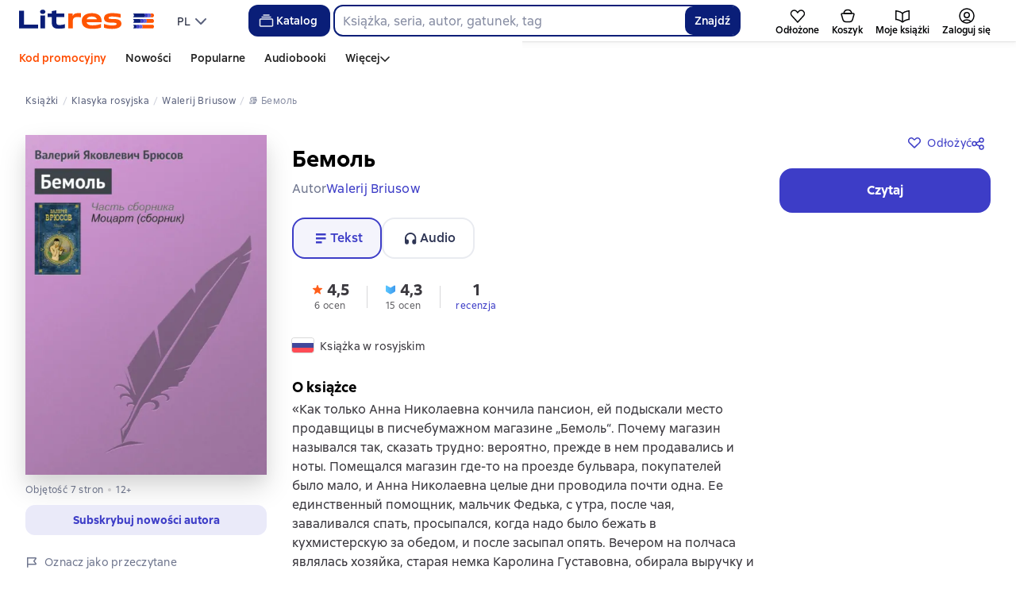

--- FILE ---
content_type: text/xml
request_url: https://cdn.litres.ru/pub/c/cover/174055.xml
body_size: -46
content:
<toc><toc-item n="0" deep="0" id="39">Валерий Яковлевич Брюсов. Бемоль. Из жизни одной из малых сих</toc-item>
</toc>